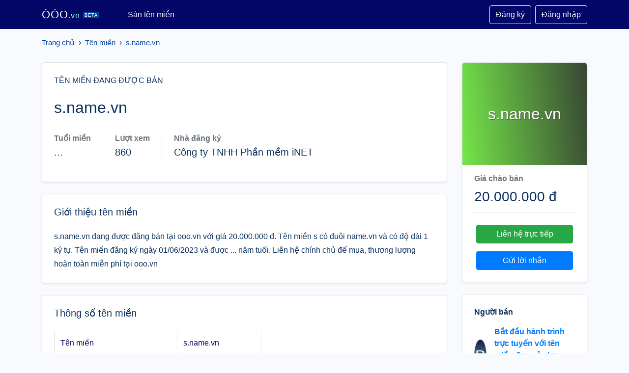

--- FILE ---
content_type: text/html; charset=UTF-8
request_url: https://ooo.vn/ten-mien/s-name-vn/
body_size: 7220
content:
<!doctype html>
  <html lang="vi">
  <head prefix="og: http://ogp.me/ns# fb: http://ogp.me/ns/fb# article: http://ogp.me/ns/article#">
    <meta http-equiv="Content-Type" content="text/html; charset=UTF-8" />
    <meta http-equiv="X-UA-Compatible" content="IE=edge">
    <meta name="viewport" content="width=device-width, initial-scale=1">
    <title>s.name.vn - Tên miền s.name.vn đang được bán tại Sàn tên miền ooo.vn</title>
    <meta name="description" content="s.name.vn đang được đăng bán tại ooo.vn với giá 20.000.000 đ. Tên miền s có đuôi name.vn và có độ dài 1 ký tự. Tên miền đăng ký ngày 01/06/2023 và được ... năm tuổi. Liên hệ chính chủ để mua, thương lượng hoàn toàn miễn phí tại ooo.vn">
    <meta name="keywords" content="s.name.vn, s.name.vn, s, s.name.vn, tên miền đẹp, tên miền hay, tên miền việt, tên miền thương hiệu, mua bán tên miền, rao vặt tên miền, sàn tên miền">
    <meta name="robots" content="noodp"/>
    <link rel="apple-touch-icon" sizes="180x180" href="/assets/icons/apple-touch-icon.png">
    <link rel="icon" type="image/png" sizes="32x32" href="/assets/icons/favicon-32x32.png">
    <link rel="icon" type="image/png" sizes="192x192" href="/assets/icons/android-chrome-192x192.png">
    <link rel="icon" type="image/png" sizes="16x16" href="/assets/icons/favicon-16x16.png">
    <link rel="manifest" href="/assets/icons/site.webmanifest">
    <link rel="mask-icon" href="/assets/icons/safari-pinned-tab.svg" color="#020667">
    <link rel="shortcut icon" href="https://ooo.vn/favicon.ico">
    <meta name="apple-mobile-web-app-title" content="ooo.vn">
    <meta name="application-name" content="ooo.vn">
    <meta name="msapplication-TileColor" content="#020667">
    <meta name="msapplication-TileImage" content="/assets/icons/mstile-144x144.png">
    <meta name="msapplication-config" content="/assets/icons/browserconfig.xml">
    <meta name="theme-color" content="#020667">
    <meta itemprop="name" content="s.name.vn - Tên miền s.name.vn đang được bán tại Sàn tên miền ooo.vn">
    <meta itemprop="description" content="s.name.vn đang được đăng bán tại ooo.vn với giá 20.000.000 đ. Tên miền s có đuôi name.vn và có độ dài 1 ký tự. Tên miền đăng ký ngày 01/06/2023 và được ... năm tuổi. Liên hệ chính chủ để mua, thương lượng hoàn toàn miễn phí tại ooo.vn">
    <meta itemprop="image" content="https://s1.ooo.vn/domain-s-name-vn.png">
    <meta name="twitter:card" content="summary">
    <meta name="twitter:site" content="ooo.vn">
    <meta name="twitter:title" content="s.name.vn - Tên miền s.name.vn đang được bán tại Sàn tên miền ooo.vn">
    <meta name="twitter:description" content="s.name.vn đang được đăng bán tại ooo.vn với giá 20.000.000 đ. Tên miền s có đuôi name.vn và có độ dài 1 ký tự. Tên miền đăng ký ngày 01/06/2023 và được ... năm tuổi. Liên hệ chính chủ để mua, thương lượng hoàn toàn miễn phí tại ooo.vn">
    <meta name="twitter:creator" content="@ooo.vn">
    <meta name="twitter:image" content="https://s1.ooo.vn/domain-s-name-vn.png">
    <meta property="og:title" content="s.name.vn - Tên miền s.name.vn đang được bán tại Sàn tên miền ooo.vn" />
    <meta property="og:type" content="website" />
    <meta property="og:url" content="https://ooo.vn/ten-mien/s-name-vn/" />
    <meta property="og:image" content="https://s1.ooo.vn/domain-s-name-vn.png" />
    <meta property="og:description" content="s.name.vn đang được đăng bán tại ooo.vn với giá 20.000.000 đ. Tên miền s có đuôi name.vn và có độ dài 1 ký tự. Tên miền đăng ký ngày 01/06/2023 và được ... năm tuổi. Liên hệ chính chủ để mua, thương lượng hoàn toàn miễn phí tại ooo.vn" />
    <meta property="og:locale" content="vi_VN" />
    <meta property="og:site_name" content="ooo.vn" />
    <meta property="fb:app_id" content="" />
    <link rel="canonical" href="https://ooo.vn/ten-mien/s-name-vn/" />
    <link rel="stylesheet" type="text/css" href="/assets/css/bootstrap.min.css">
<style type="text/css">
body{background:#f9fafe;color:#0b305b}
/*body{background: #f3f8fd;color: #0b305b;}*/
.rounded-xl{border-radius:1rem!important}
#head{background:#020667}
.navbar-brand{color:#fff;font-family:Arial;font-size:22px;letter-spacing:1px;margin-right:50px}
.navbar-brand span{font-weight:lighter;font-size:16px;color:#9afcfd}
.navbar-brand small{font-size:9px;background:#0043a6;padding:1px 3px;border-radius:2px;margin-left:6px;vertical-align:middle;color:}
.btn-xs{padding:.25rem .4rem;font-size:.75rem;line-height:.5;border-radius:.2rem}
.modal-footer{justify-content:center}
.table{color:#020667}
.table-mini{color:#212529}
.table-mini th,.table-mini td{font-size:1rem;color:#0b305b}
.table-mini td{border:none;vertical-align:middle!important;padding:12px 14px!important}
.table-mini th,.table-mini td{border-top:1px solid #e8f1fb}
.table-mini th{border-bottom:2px solid #e8f1fb}
.table-striped tbody tr:nth-of-type(2n+1){background-color:rgba(232,246,255,.25)}
.empty-avatar{font-size:2rem;text-align:center;line-height:66px;width:70px;height:70px;color:#fff;text-shadow:1px 1px 1px #555;border-radius:.3rem;display:block;text-transform:uppercase}
.breadcrumb{padding-top:1rem;background:transparent;border-radius:.3rem;padding-left:0;display:block;overflow:hidden;white-space:nowrap}
.breadcrumb a{font-size:15px;color:#0043a6;text-decoration:none}

.kk-star-wrap{display:block;width:100%;text-align:right;margin-bottom:10px}.kk-star-ratings{width:120px;min-height:48px;display:inline-block;margin-top:3px;margin-right:10px}.kk-star-ratings .kksr-stars{height:24px;position:relative}.kk-star-ratings .kksr-star{background-position:0 0}.kk-star-ratings .kksr-stars .kksr-fuel{height:24px;position:absolute;top:0;left:0;z-index:0}.kk-star-ratings .kksr-stars a{width:24px;float:left;position:relative;z-index:1;text-decoration:none;border:0}.kk-star-ratings .kksr-stars a:focus{text-decoration:none;border:0;outline:none}.kk-star-ratings .kksr-legend{font-size:12px;color:#999;text-align:center;line-height:18px;padding:3px;font-family:Arial,Helvetica,sans-serif}.night .kk-star-ratings .kksr-legend{color:#c0c5d7}.kk-star-ratings .kksr-legend .kksr-title{display:none}.kk-star-ratings .kksr-stars,.kk-star-ratings .kksr-stars .kksr-fuel,.kk-star-ratings .kksr-stars a{height:24px;background-color:transparent!important}.kk-star-ratings .kksr-star.gray{background-image:url(/assets/icons/star1.png)}.kk-star-ratings .kksr-star.orange{background-image:url(/assets/icons/star2.png)}
@media (min-width:1430px) {
.container{max-width:1400px}
.col-xxl-2{-ms-flex:0 0 20%;flex:0 0 20%;max-width:20%}
.col-xxl-10{-ms-flex:0 0 80%;flex:0 0 80%;max-width:80%}
}
</style>
<body>
<nav id="head" class="navbar navbar-expand-lg navbar-dark">
  <div class="container">
    <a class="navbar-brand" href="/">ÒÓO<span>.vn</span><small>BETA</small></a>
    <button class="navbar-toggler" type="button" data-toggle="collapse" data-target="#navtop" aria-controls="navtop" aria-expanded="false" aria-label="Toggle navigation">
      <span class="navbar-toggler-icon"></span>
    </button>
    <div class="collapse navbar-collapse" id="navtop">
      <ul class="navbar-nav mr-auto">
        <li class="nav-item active">
          <a class="nav-link" href="https://ooo.vn/ten-mien/">Sàn tên miền</a>
        </li>
      </ul>
  <a href="https://ooo.vn/dang-ky/" class="btn btn-outline-light my-2 my-sm-0">Đăng ký</a> <a href="https://ooo.vn/dang-nhap/" class="btn btn-outline-light ml-2 my-2 my-sm-0">Đăng nhập</a>
    </div>
  </div>
</nav>
  <main>
  <div class="container">
<nav class="breadcrumb"><a href="https://ooo.vn/">Trang chủ</a> &nbsp;&rsaquo;&nbsp; <a href="https://ooo.vn/ten-mien/" title="Tên miền">Tên miền</a> &nbsp;&rsaquo;&nbsp; <a class="active" href="https://ooo.vn/ten-mien/s-name-vn/">s.name.vn</a></nav><script type="application/ld+json">{"@context":"http://schema.org","@type":"BreadcrumbList","itemListElement":[{"@type":"ListItem","position":1,"item":{"@id":"https://ooo.vn/","name":"ooo"}},{"@type":"ListItem","position":2,"item":{"@id":"https://ooo.vn/ten-mien/","name":"Tên miền"}},{"@type":"ListItem","position":3,"item":{"@id":"https://ooo.vn/ten-mien/s-name-vn/","name":"s.name.vn"}}]}</script><div class="row mt-2 mt-md-3">
<style type="text/css">
    h1,p.h5{word-break: break-all;}
    .domain-logo{
        color: #fff;
        text-align: center;
        padding: 5rem 1rem;
        font-size: 2rem;
        word-wrap: break-word;
        text-shadow: 1px 1px 1px #555;
        border-top-left-radius: .3rem !important;
        border-top-right-radius: .3rem !important;
    }
    #description-section{line-height: 1.8;}
</style>
<div class="col-12 col-sm-12 col-md-12 col-lg-9">
    <div class="border shadow-sm rounded-lg bg-white p-4">
        <span class="h6 font-weight-700 letter-spacing-large text-uppercase">Tên miền đang được bán</span>
        <div class="d-flex mt-4">
            <h1 class="mb-2 pr-2 h2">s.name.vn</h1>
                    </div>
        <p class="font-size-medium mb-4"></p>
        <div class="mb-2 d-flex flex-wrap align-items-center">
            <div class="d-flex">
                <div class="mr-4 mb-2" rel="tooltip" data-title="">
                    <span class="font-size-medium-small text-muted font-weight-bold">Tuổi miền</span>
                    <p class="mt-1 h5">...</p>
                </div>
                <div class="mr-4 mb-1 border-right"></div>
            </div>
            <div class="d-flex">
                <div class="mr-4 mb-2" rel="tooltip" data-title="">
                    <span class="font-size-medium-small text-muted font-weight-bold">Lượt xem</span>
                    <p class="mt-1 h5">860</p>
                </div>
                <div class="mr-4 mb-1 border-right"></div>
            </div>
            <div class="d-flex">
                <div class="mr-4 mb-2" rel="tooltip" data-title="">
                    <span class="font-size-medium-small text-muted font-weight-bold">Nhà đăng ký</span>
                    <p class="mt-1 h5">Công ty TNHH Phần mềm iNET</p>
                </div>
            </div>
        </div>
    </div>

    <div class="d-block d-lg-none border shadow-sm rounded-lg bg-white mt-4">
        <div class="mx-auto">
            <div class="domain-logo" style="background: linear-gradient(84deg, #75e649, #384734)">
            s.name.vn        </div>
    </div>
<div class="px-4 pt-3 pb-2">
    <div class="mb-2"><span class="font-weight-bold text-secondary">Giá chào bán</span></div>
    <span class="h3 mb-0">20.000.000 đ</span>
    <hr>
    <div class="mx-1 mt-4">
        <a class="btn btn-success btn-block mb-3" href="https://ooo.vn/nguoi-ban/6573d83661061121355301f2/">Liên hệ trực tiếp</a>
        <a class="btn btn-block btn-primary mb-3" href="#contact-seller">Gửi lời nhắn</a>
    </div>
</div>    </div>

    <div class="border shadow-sm rounded-lg bg-white p-4 mt-4">
        <h2 class="h5 mb-4">Giới thiệu tên miền</h2>
        <div id="description-section" style="max-height: unset;">
s.name.vn đang được đăng bán tại ooo.vn với giá 20.000.000 đ. Tên miền s có đuôi name.vn và có độ dài 1 ký tự. Tên miền đăng ký ngày 01/06/2023 và được ... năm tuổi. Liên hệ chính chủ để mua, thương lượng hoàn toàn miễn phí tại ooo.vn        </div>
        <div id="tag-section"></div>
    </div>

    <div class="border shadow-sm rounded-lg bg-white p-4 mt-4">
        <h2 class="h5 mb-4">Thông số tên miền</h2>
        <div id="metrics-section" class="table-responsive" style="max-height: unset;">
            <table class="table table-bordered w-auto">
              <tr>
                <td>Tên miền</td>
                <td>s.name.vn</td>
              </tr>
                      <tr>
                <td>Xác minh chính chủ (DNS TXT)</td>
                <td><img class="mb-1 mr-2" src="/assets/images/check0.svg" alt="Chưa xác minh" width="20" height="20"></td>
              </tr>
              <tr>
                <td>Đuôi</td>
                <td>name.vn</td>
              </tr>
              <tr>
                <td>Độ tuổi tên miền</td>
                <td>...</td>
              </tr>
              <tr>
                <td>Độ dài</td>
                <td>1</td>
              </tr>
              <tr>
                <td>Tên miền chứa ký tự đặc biệt</td>
                <td>Không</td>
              </tr>
              <tr>
                <td>Tên miền toàn số</td>
                <td>Không</td>
              </tr>
              <tr>
                <td>Tên miền toàn chữ</td>
                <td>Có</td>
              </tr>
              <tr>
                <td>Tên miền chứa dấu gạch (-)</td>
                <td>Không</td>
              </tr>
              <tr>
                <td>Tên miền chứa số</td>
                <td>Không</td>
              </tr>
              <tr>
                <td>Đăng lên sàn ooo.vn</td>
                <td>10:42:41 09/12/2023</td>
              </tr>
            </table>
        </div>
    </div>
    <div class="border shadow-sm rounded-lg bg-white p-4 mt-4">
        <h2 class="h5 mb-4">WHOIS - Thông tin tên miền</h2>
        <div id="whois-section" class="table-responsive" style="max-height: unset;">
            <table class="table table-bordered w-auto">
                <tr>
                    <td>Trạng thái:</td>
                    <td>clientHold,clientTransferProhibited,clientUpdateProhibited</td>
                </tr>
                <tr>
                    <td>Ngày đăng ký:</td>
                    <td>01/06/2023</td>
                </tr>
                <tr>
                    <td>Ngày hết hạn:</td>
                    <td>01/06/2024</td>
                </tr>
                <tr>
                    <td>Nhà đăng ký:</td>
                    <td>Công ty TNHH Phần mềm iNET</td>
                </tr>
                <tr>
                    <td>Chủ sở hữu:</td>
                    <td>Đỗ Văn Khánh</td>
                </tr>
                <tr>
                    <td>DNS:</td>
                    <td>ns1.inet.vn,ns2.inet.vn</td>
                </tr>
                <tr>
                    <td>Ngày cập nhật WHOIS:</td>
                    <td>09/12/2023</td>
                </tr>
            </table>
        </div>
    </div>
    <div class="border shadow-sm rounded-lg bg-white p-4 mt-4">
        <h2 class="h5 mb-4">Lượt xem</h2>
        <div id="visit-section" class="table-responsive" style="max-height: unset;">
            <canvas id="visitor"></canvas>
        </div>
    </div>
</div>

<div class="col-12 col-sm-12 col-md-12 col-lg-3">
    <div class="d-none d-sm-none d-md-none d-lg-block border shadow-sm rounded-lg bg-white">
        <div class="mx-auto">
            <div class="domain-logo" style="background: linear-gradient(84deg, #75e649, #384734)">
            s.name.vn        </div>
    </div>
<div class="px-4 pt-3 pb-2">
    <div class="mb-2"><span class="font-weight-bold text-secondary">Giá chào bán</span></div>
    <span class="h3 mb-0">20.000.000 đ</span>
    <hr>
    <div class="mx-1 mt-4">
        <a class="btn btn-success btn-block mb-3" href="https://ooo.vn/nguoi-ban/6573d83661061121355301f2/">Liên hệ trực tiếp</a>
        <a class="btn btn-block btn-primary mb-3" href="#contact-seller">Gửi lời nhắn</a>
    </div>
</div>    </div>
    <div class="border shadow-sm rounded-lg bg-white p-4 mt-4">
        <p class="font-size-medium font-weight-bold">Người bán</p>
        <div class="d-flex align-items-center">
    <div class="empty-avatar mr-3 rounded-circle"style="background: linear-gradient(190deg, #1a1148, #5ad9cf)">B</div>
            <div class="d-inline-block">
                <div class="mb-2">
                    <a href="https://ooo.vn/nguoi-ban/6573d83661061121355301f2/" title="Trang người bán">
                        <span class="font-size-medium-small font-weight-bold">Bắt đầu hành trình trực tuyến với tên miền đẹp của bạn</span>
                        <img class="mb-1 ml-1" src="/assets/images/gtick.svg" alt="Tick xanh" width="22" height="22">
                    </a>
                </div>
                <div class="d-flex align-items-center"><small class="text-secondary">Tham gia 09/12/2023</small></div>
            </div>
        </div>
        <div class="mt-3">
            Thể hiện cái tôi của bạn thông qua tên miền đẹp - Mr Khánh 0789225888...        </div>
    </div>

    <div class="border shadow-sm rounded-lg bg-white p-4 mt-4">
        <p class="font-size-medium font-weight-bold">Xác minh người bán</p>
        <div>
            <img class="mb-1 mr-2" src="/assets/images/check1.svg" alt="Xác minh" width="20" height="20">
            <span class="font-size-medium-small">Địa chỉ Email</span>
        </div>
        <div class="d-none mt-3">
            <img class="mb-1 mr-2" src="/assets/images/check1.svg" alt="Xác minh" width="20" height="20">
            <span class="font-size-medium-small">Số điện thoại</span>
        </div>
        <div class="d-none mt-3">
            <img class="mb-1 mr-2" src="/assets/images/check1.svg" alt="Xác minh" width="20" height="20">
            <span class="font-size-medium-small">CMND/CCCD</span>
        </div>
    </div>

    <div class="border shadow-sm rounded-lg bg-white p-4 mt-4">
        <p class="font-size-medium font-weight-bold">Liên hệ đến người bán</p>
        <form id="contact-seller">
          <div class="mb-3">
            <input type="text" class="form-control" name="name" placeholder="Tên của bạn">
          </div>
          <div class="mb-3">
            <input type="text" class="form-control" name="phone" placeholder="Số điện thoại">
          </div>
          <div class="mb-3">
            <input id="contact-seller-email" type="email" class="form-control" name="email" placeholder="Email (*)" required>
          </div>
          <div class="mb-3">
            <textarea class="form-control" name="message" rows="3" required placeholder="Lời nhắn"></textarea>
          </div>
          <div class="mb-1">
            <div class="g-recaptcha" style="transform: scale(0.77); -webkit-transform: scale(0.77); transform-origin: 0 0; -webkit-transform-origin: 0 0;" data-sitekey="6Lfk_mYdAAAAAKmHpWe_KjNx-3ipgH5FYzNOSwFp"></div>
          </div>
          <p>Khi gửi liên hệ đến người bán, bạn đã chấp nhận <a href="https://ooo.vn/trang/dieu-khoan-su-dung/" title="Điều khoản sử dụng">điều khoản sử dụng</a> của chúng tôi</p>
          <button class="btn btn-outline-success w-100" type="submit">Gửi đến người bán</button>
        </form>
    </div>

    <div class="border shadow-sm rounded-lg bg-white p-4 mt-4">
        <h5>Hướng dẫn mua tên miền</h5>

        <p>Nền tảng OOO.vn miễn phí cho người mua và người bán. Sau đây là một số lưu ý để mua tên miền an toàn, vui vẻ:</p>
        <hr>
        <h6 class="simple-collapsible">Trước khi mua tên miền</h6>
        <div class="simple-collapsible-content">
            <p class="mt-2">
                <strong>1. Kiểm tra thông tin người bán trên OOO.vn .</strong>
                <br>
                Kiểm tra thông tin người bán đã xác thực Email, Số điện Thoại... hay chưa. Khi người bán đã xác thực thông tin, chúng tôi sẽ có tick xanh: <img src="/assets/images/gtick.svg" alt="Tick xanh" width="22" height="22">
            </p>
            <p class="mt-2">
                <strong>2. Kiểm tra thông tin người bán thông qua thông tin liên hệ.</strong>
                <br>
                Tìm kiếm và kiểm tra các thông tin người bán dựa vào số điện thoại, mạng xã hội ở mục thông tin liên hệ người bán.
            </p>

            <p><strong>3. Kiểm tra tên miền chính chủ</strong>
                <br>Kiểm tra tên miền đã xác thực DNS hay chưa. Chỉ có chủ sở hữu tên miền mới có thể xác thực mục này. Nếu chưa xác thực, vui lòng yêu cầu người bán xác thực để xác nhận tên miền thuộc về người bán.</p>

            <p><strong>4. Tìm trung gian giao dịch.</strong> Nếu bạn vẫn chưa yên tâm, hãy tìm một trung gian uy tín như: nhà cung cấp tên miền, người nổi tiếng uy tín để làm trung gian giao dịch. Nhóm <a href="https://zalo.me/g/oaawjg296" target="_blank" title="Hội Zalo Mua Bán Tên Miền">Mua Bán Tên Miền trên Zalo</a></p>

            <p>Bạn cần giúp đỡ thêm?<br><a href="mailto:hi@ooo.vn">Liên hệ với chúng tôi</a></p>
        </div>
    </div>
</div></div></div>
</main>
<footer class="mt-5 bg-white pt-5" style="line-height: 1.8;">
    <div class="container">
        <div class="row">
            <div class="col-12 col-md-5 mb-2">
                <p><img src="https://ooo.vn/assets/images/VTA-White.png" style="width: 150px;float: left;margin-right: 10px;" title="Logo Ò Ó O - ooo.vn"> Sàn tên miền Ò Ó O - Mua tên miền đẹp, bán tên miền hay. Nơi mà các cá nhân, doanh nghiệp có thể dễ dàng rao bán, tìm kiếm tên miền đẹp, phù hợp với công ty, dự án kinh doanh. Chuyển đổi số, kinh doanh online, xây dựng website, dự án khởi nghiệp. Hoàn toàn miễn phí, thao tác thân thiện.</p>
                <small class="text-danger">Website đang hoạt động thử nghiệm, chờ phê duyệt sàn TMĐT từ Bộ Công Thương.</small>
            </div>
            <div class="col-12 col-md-2 mb-2">
                <h5>Về Ò Ó O</h5>
                <ul class="list-unstyled">
                    <li><a href="https://ooo.vn/trang/gioi-thieu/" title="Giới thiệu">Giới thiệu ooo.vn</a></li>
                    <li><a href="https://ooo.vn/trang/lien-he/" title="Liên hệ">Liên hệ</a></li>
                </ul>
            </div>
            <div class="col-12 col-md-2 mb-2">
                <h5>Chính sách</h5>
                <ul class="list-unstyled">
                    <li><a href="https://ooo.vn/trang/quy-che-hoat-dong/" title="Quy chế hoạt động">Quy chế hoạt động sàn</a></li>
                    <li><a href="https://ooo.vn/trang/quy-trinh-giao-dich/" title="Quy trình giao dịch">Quy trình giao dịch</a></li>
                    <li><a href="https://ooo.vn/trang/dieu-khoan-su-dung/" title="Điều khoản sử dụng">Điều khoản sử dụng</a></li>
                    <li><a href="https://ooo.vn/trang/chinh-sach-bao-mat/" title="Chính sách bảo mật">Chính sách bảo mật</a></li>
                    <li><a href="https://ooo.vn/trang/chinh-sach-thanh-toan/" title="Chính sách thanh toán">Chính sách thanh toán</a></li>
                    <li><a href="https://ooo.vn/trang/chinh-sach-doi-tra-hoan-tien/" title="Chính sách đổi trả hoàn tiền">Chính sách hoàn tiền</a></li>
                    <li><a href="https://ooo.vn/trang/chinh-sach-giai-quyet-khieu-nai/" title="Chính sách giải quyết khiếu nại">Giải quyết khiếu nại</a></li>
                    <li><a href="https://ooo.vn/trang/thoa-thuan-nguoi-dung/" title="Thỏa thuận người dùng">Thỏa thuận người dùng</a></li>
                    <li><a href="https://ooo.vn/trang/quan-ly-tin-xau/" title="Quản lý tin xấu">Quản lý tin xấu</a></li>
                </ul>
            </div>
            <div class="col-12 col-md-2 mb-2">
                <h5>Liên hệ</h5>
                <ul class="list-unstyled text-small">
                    <li>Công ty TNHH VŨ TRỤ ẢO</li>
                    <li><strong>Địa chỉ:</strong> 81 Cách Mạng Tháng Tám, Phường Bến Nghé, Quận 1, TP.HCM</li>
                    <li><strong>Email:</strong> <a href="mailto:hi@ooo.vn" title="Email">hi@ooo.vn</a></li>
                </ul>
            </div>
        </div>
        <div class="row">
            <div class="col">
                <hr>
                <h5>Thông tin chủ sở hữu website</h5>
                <p style="font-size:14px">
                Công ty TNHH VŨ TRỤ ẢO<br>
                Người đại diện: Nguyễn Tấn Bảo Nam<br>
                Địa chỉ: 81 Cách Mạng Tháng Tám, Phường Bến Nghé, Quận 1, TP.HCM<br>
                Điện thoại: 0888445441<br>
                Email: vutruao@ao.com.vn<br>
                Mã số doanh nghiệp: 0317094984<br>
                Cấp ngày 23/12/2021 tại Phòng đăng ký kinh doanh Sở Kế hoạch và Đầu tư Thành phố Hồ Chí Minh</p>
            </div>
        </div>
    </div>
    <div class="text-center mt-2 py-2 small text-white" style="background-color: #020667!important;">
        Copyright 2026 - <a href="https://ooo.vn/" title="ooo.vn">ooo.vn</a>
    </div>
</footer>
<div class="preloader" style="position:fixed;background:#fff;width:100%;height:100%;z-index:1071;opacity:.5;transition:opacity .5s ease;overflow:hidden;pointer-events:none;display:none;align-items:center;justify-content:center;top:0;right:0"><img src="https://ooo.vn/assets/icons/loading.svg" title="Loading"></div>
<script src="/assets/js/jquery.min.js"></script>
<script src="/assets/js/bootstrap.bundle.min.js"></script>
<script src="/assets/js/sweetalert.min.js"></script>
<script type="text/javascript">
    function pload(f){if(f&&f==1){$(".preloader").addClass('d-flex')}else{$(".preloader").removeClass('d-flex')}}
</script>
<script src="/assets/js/chart.js"></script>
<script type="text/javascript">
function reCaptchaOnFocus() {
    var head = document.getElementsByTagName('head')[0]
    var script = document.createElement('script')
    script.type = 'text/javascript';
    script.src = 'https://www.google.com/recaptcha/api.js?hl=vi'
    head.appendChild(script);
    document.getElementById('contact-seller-email').removeEventListener('focus', reCaptchaOnFocus)
};
$(document).ready(function() {
    document.getElementById('contact-seller-email').addEventListener('focus', reCaptchaOnFocus, false);
    $("#contact-seller").submit(function(e){
        $.ajax({
            url: "?ajax=lien-he-nguoi-ban",
            data: $(this).serialize(),
            type: "POST",
            async: false,
            beforeSend: function(e){
                pload(1);
            },
            success: function(data){
                if (data.s == 1) {
                    swal("Thành công", data.d, "success");
                } else{
                    swal("Lỗi", data.d, "error");
                }
                pload();
            },
            error: function(){
                pload();
                swal("Lỗi kết nối.", "Vui lòng tải lại trang", "error");
            }
        });
        e.preventDefault();
    });
    const pageViewChart = new Chart(document.getElementById('visitor'), {
      type: 'line',
      data: {
      labels: ["2025-12-19","2025-12-20","2025-12-21","2025-12-22","2025-12-23","2025-12-24","2025-12-25","2025-12-26","2025-12-27","2025-12-28","2025-12-29","2025-12-30","2025-12-31","2026-01-01","2026-01-02","2026-01-03","2026-01-04","2026-01-05","2026-01-06","2026-01-07","2026-01-08","2026-01-09","2026-01-10","2026-01-11","2026-01-12","2026-01-13","2026-01-14","2026-01-15","2026-01-16","2026-01-17","2026-01-18"],
      datasets: [
        {
          label: 'Lượt xem',
          data: [3,2,0,3,0,1,1,0,0,0,1,0,0,2,1,0,0,2,0,0,3,1,0,1,2,0,0,1,0,0,0],
          borderColor: "#36c",
          fill: false,
          tension: 0.4
        }
      ]
    },
      options: {
        responsive: true,
        plugins: {
          title: {
            display: true,
            text: 'Lượt xem tên miền s.name.vn'
          },
        },
        interaction: {
          intersect: false,
        },
        scales: {
          x: {
            display: true,
            title: {
              display: true
            }
          },
          y: {
            display: true,
            title: {
              display: true,
              text: 'Lượt xem'
            }
          }
        }
      },
    });
});
</script></body>
</html>

--- FILE ---
content_type: image/svg+xml
request_url: https://ooo.vn/assets/images/gtick.svg
body_size: 2672
content:
<svg width="22" height="22" viewBox="0 0 22 22" fill="none" xmlns="http://www.w3.org/2000/svg">
<path d="M20.8134 12.4098H20.8167C20.7318 12.2205 20.6627 12.0096 20.614 11.7813C20.4472 11.0133 20.5397 10.213 20.8175 9.58997H20.8134C21.1321 9.00185 21.2184 8.28885 20.9955 7.60134C20.7726 6.91382 20.2845 6.38749 19.6813 6.09946L19.684 6.09744C19.5039 5.99405 19.3258 5.86377 19.1517 5.70869C18.5667 5.18498 18.1723 4.48212 18.0316 3.81609L18.0283 3.81811C17.9472 3.20244 17.642 2.61763 17.1332 2.19743C17.093 2.16451 17.0521 2.13228 17.0093 2.10143C16.4262 1.67577 15.7226 1.53883 15.0658 1.66099L15.0666 1.65764C14.8604 1.67913 14.6401 1.67981 14.4085 1.65631C13.6279 1.57707 12.8968 1.24204 12.392 0.784841L12.3907 0.78888C11.9309 0.303452 11.2808 0 10.5598 0C9.83878 0 9.1894 0.303495 8.72938 0.78888L8.7281 0.784197C8.57346 0.923848 8.39533 1.05546 8.1945 1.17226C7.51694 1.56771 6.72904 1.72815 6.05216 1.65566L6.05417 1.66104C5.39743 1.53883 4.69313 1.67582 4.11069 2.10147C3.70564 2.39552 3.41311 2.78963 3.24377 3.22535C3.16879 3.416 3.11789 3.61543 3.09111 3.81816L3.08776 3.81545C3.04564 4.01887 2.97734 4.22968 2.88359 4.44319C2.56758 5.16294 2.02396 5.75639 1.43415 6.09611L1.43818 6.09946C0.83564 6.38749 0.346952 6.91382 0.124696 7.60134C-0.0989306 8.28885 -0.0119051 9.00185 0.306803 9.58997H0.302132C0.387144 9.78067 0.455445 9.99079 0.504978 10.2184C0.671702 10.9871 0.579234 11.7881 0.302132 12.4099H0.306803C-0.0119051 12.9994 -0.0989306 13.7124 0.124696 14.3999C0.346995 15.0873 0.835683 15.6137 1.43818 15.9011L1.43488 15.9038C1.61493 16.0071 1.79374 16.1375 1.96642 16.2932C2.5522 16.817 2.94653 17.5191 3.08712 18.1866L3.09115 18.1825C3.10653 18.294 3.12864 18.404 3.15812 18.5129C3.30273 19.0513 3.62543 19.5469 4.11073 19.8999C4.47156 20.1618 4.87862 20.3162 5.29237 20.3645C5.54744 20.3955 5.80389 20.3874 6.05422 20.3403L6.05289 20.3444C6.25912 20.3229 6.48 20.3216 6.711 20.3457C7.49093 20.4249 8.22201 20.7593 8.72745 21.2172L8.72947 21.2118C9.1894 21.6979 9.83886 22 10.5599 22C11.2808 22 11.9309 21.6979 12.3908 21.2118L12.3915 21.2145C12.5462 21.0749 12.7243 20.9446 12.9258 20.8278C13.6034 20.4317 14.3907 20.2718 15.0674 20.3444L15.0661 20.3403C15.1478 20.3551 15.2288 20.3672 15.3117 20.3739C15.8949 20.4235 16.4987 20.2718 17.0096 19.8999C17.4608 19.571 17.7721 19.1212 17.9294 18.6257C17.9763 18.4807 18.0084 18.3329 18.0285 18.1825L18.0312 18.1852C18.0734 17.9811 18.141 17.7705 18.2354 17.5569C18.5522 16.8372 19.0957 16.2436 19.6856 15.9039L19.6815 15.9012C20.2847 15.6138 20.7728 15.0861 20.9958 14.4C21.2185 13.7122 21.1321 12.9979 20.8134 12.4098Z" fill="#00C57F"/>
<path fill-rule="evenodd" clip-rule="evenodd" d="M14.3434 6.59998L9.31479 11.9575L7.13666 9.63626L5.52148 11.3574L9.31489 15.4L15.9593 8.32043L14.3434 6.59998Z" fill="#FCFCFC"/>
</svg>